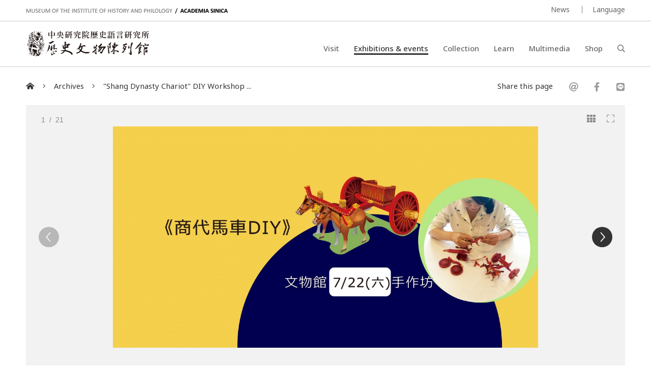

--- FILE ---
content_type: text/html; charset=UTF-8
request_url: https://museum.sinica.edu.tw/en/events/66/
body_size: 5061
content:
<!DOCTYPE HTML>
<html lang="en-us">
<head>
<meta http-equiv="Content-Type" content="text/html; charset=utf-8">
<base href="https://museum.sinica.edu.tw/en/">

<!-- Font -->
<link rel="preconnect" href="https://fonts.googleapis.com">
<link rel="preconnect" href="https://fonts.gstatic.com" crossorigin>
<link href="https://fonts.googleapis.com/css2?family=Noto+Sans+TC:wght@100..900&family=Noto+Sans:ital,wght@0,100..900;1,100..900&display=swap" rel="stylesheet">

<!-- Meta -->
<title>"Shang Dynasty Chariot" DIY Workshop - 文物館手作坊 | Museum of the Institute of History & Philology, Academia Sinica</title>
<meta name="keywords" content="">  
<meta name="description" content="
&quot;Shang Dynasty Chariot&quot; DIY Workshop &nbsp;
Let&#39;s get to know the chariot of th...">  
<meta name="author" content="Museum of the Institute of History & Philology, Academia Sinica">
<meta name="viewport" content="width=device-width, initial-scale=1.0">

<!-- Open Graph -->
<meta property="og:title" content=""Shang Dynasty Chariot" DIY Workshop - 文物館手作坊 | Museum of the Institute of History & Philology, Academia Sinica" />
<meta property="og:url" content="http://museum.sinica.edu.tw/en/events/66/" />
<meta property="og:description" content="
&quot;Shang Dynasty Chariot&quot; DIY Workshop &nbsp;
Let&#39;s get to know the chariot of th..." />
<meta property="og:image" content="https://museum.sinica.edu.tw/_upload/image/events/large/91559924de223947.jpg" />

<!-- Twitter cards -->
<meta name="twitter:card" content="summary" />
<meta name="twitter:title" content=""Shang Dynasty Chariot" DIY Workshop - 文物館手作坊 | Museum of the Institute of History & Philology, Academia Sinica" />
<meta name="twitter:description" content="
&quot;Shang Dynasty Chariot&quot; DIY Workshop &nbsp;
Let&#39;s get to know the chariot of th..." />
<meta name="twitter:image" content="https://museum.sinica.edu.tw/_upload/image/events/large/91559924de223947.jpg" />
<meta name="twitter:url" content="http://museum.sinica.edu.tw/en/events/66/" />

<!-- Style -->
<link href="/_js/jQuery/plugin/lightGallery2/dist/css/lightgallery-bundle.min.css" rel="preload" as="style" onload="this.onload=null;this.rel='stylesheet'" />
<link href="/_js/jQuery/plugin/jssocials/jssocials.css" rel="preload" as="style" onload="this.onload=null;this.rel='stylesheet'" />
<link href="/_js/jQuery/plugin/jssocials/jssocials-theme-plain.css" rel="preload" as="style" onload="this.onload=null;this.rel='stylesheet'" />
<link href="/_js/jQuery/plugin/tooltipster/dist/css/tooltipster.bundle.min.css" rel="preload" as="style" onload="this.onload=null;this.rel='stylesheet'" />
<link href="/_js/jQuery/plugin/tooltipster/dist/css/plugins/tooltipster/sideTip/themes/tooltipster-sideTip-shadow.min.css" rel="preload" as="style" onload="this.onload=null;this.rel='stylesheet'" />
<link rel="stylesheet" href="/_js/jQuery/plugin/flickity/v2.3/flickity.css" rel="preload" as="style" onload="this.onload=null;this.rel='stylesheet'" />
<link rel="stylesheet" href="/_toolkit/froala-editor-2.7.0/css/froala_style.min.css" rel="preload" as="style" onload="this.onload=null;this.rel='stylesheet'" />
<link rel="stylesheet" href="css/style.css?update=1744873151" rel="preload" as="style" onload="this.onload=null;this.rel='stylesheet'"/>
<link rel="stylesheet" href="css/responsive.css?update=1730694032" rel="preload" as="style" onload="this.onload=null;this.rel='stylesheet'"/>

<!-- Favicon -->
<link rel="icon" href="favicon/favicon.ico" type="image/x-icon" /> 
<link rel="shortcut icon" href="favicon/favicon.ico" type="image/x-icon" />

<!-- JS -->

<!-- Google tag (gtag.js) -->
<!-- Google tag (gtag.js) -->
<script async src="https://www.googletagmanager.com/gtag/js?id=G-BT0BN0KB0B"> </script>
<script>
    window.dataLayer = window.dataLayer || [];
    function gtag(){dataLayer.push(arguments);}
    gtag('js', new Date());
    gtag('set', {cookie_domain: 'sinica.edu.tw'});
    gtag('set', {cookie_flags: 'SameSite=Lax;Secure'});
    gtag('config', 'G-BT0BN0KB0B', { cookie_flags: 'SameSite=Lax;Secure', cookie_domain: 'sinica.edu.tw' });
</script>
<script src="https://code.jquery.com/jquery-3.7.1.min.js" integrity="sha256-/JqT3SQfawRcv/BIHPThkBvs0OEvtFFmqPF/lYI/Cxo=" crossorigin="anonymous"></script>
<script src="combine.js?update=1726679996" defer></script>
<script src="script.js?update=1726710028" defer></script>
<script src="https://kit.fontawesome.com/337359d6df.js" crossorigin="anonymous" defer></script></head>

<body class="en">
	<div id="container">
        
    	<!--header-->
        <a accesskey="U" href="https://museum.sinica.edu.tw/en/events/66/#accessibility-c" id="accessibility-c" title="頁首區塊" class="accessibility-point">:::</a>  
<header id="header-wrapper" class="wrapper">
    	<div id="header-top">
        	<div class="inner">
        		<div class="title-en"><a href="https://museum.sinica.edu.tw/en/">MUSEUM OF THE INSTITUTE OF HISTORY AND PHILOLOGY  /  ACADEMIA SINICA</a></div>
            	<ul id="header-toolbar">
            		<li><a href="news/">News</a></li>
                    					
										
                    <li><a href="#" class="language-button">Language</a>
                    	<div id="language-menu">
                        
                                
                                                <a href="https://museum.sinica.edu.tw/en/events/66/" class="active">ENGLISH</a>
                                                <a href="https://museum.sinica.edu.tw/events/66/" >中文</a>
                                                <a href="https://museum.sinica.edu.tw/ja/events/66/" >日本語</a>
                                                </div>
                    </li>
            	</ul>
            </div>
        </div>
        <div id="header-bottom">
        	<div class="inner">
        		<a href="https://museum.sinica.edu.tw/en/"><img src="image/logo.png" class="logo" /></a>
        		<h1><a href="https://museum.sinica.edu.tw/en/">中央研究院歷史語言研究所歷史文物陳列館</a></h1>
            	<nav id="header-nav">
            		<ul>
                		<li >
                        	<a href="news/">News</a>
                        </li>
                		<li >
                        	<a href="visit/">Visit</a>
                        </li>
                		<li class="active">
                        	<a href="exhibitions-events/">Exhibitions &amp; events</a>
                        </li>
                		<li >
                        	<a href="collection/">Collection</a>
                        </li>
                		<li >
                        	<a href="knowledge-base/">Learn</a>
                        </li>
                		<li >
                        	<a href="multimedia/">Multimedia</a>
                        </li>
                		<li >
                        	<a href="shop/">Shop</a>
                        </li>
                		<li><a href="#" id="header-search-button"><i class="far fa-search"></i></a></li>
                	</ul>
            	</nav>
        		<div id="mobile-menu-btn">
            		<div class="bar"></div>
            		<div class="bar"></div>
            		<div class="bar"></div>
        		</div>
        		<div id="mobile-menu-close"><i class="fal fa-times"></i></div>
            </div>
        </div>
		<div id="header-search">
			<div class="inner">
    			<form id="header-search-form">
        			<input type="text" name="q" value="" placeholder="Search" autocomplete="off" />
            		<button type="submit"><i class="far fa-search"></i></button>
        		</form>
                <a accesskey="S" href="search/" id="accessibility-s" title="搜尋頁面" class="accessibility-point">:::</a>
    		</div>
		</div>
</header>                
        <!--header-->
        
        <!--main-->
            	
        <div id="breadcrumb">
           	<div class="inner">
                 <a href="https://museum.sinica.edu.tw/en/"><i class="fas fa-home-alt"></i></a>
                                  <span class="seperator"><i class="fal fa-angle-right"></i></span>
                 <a href="archives/">Archives</a>
                                  <span class="seperator"><i class="fal fa-angle-right"></i></span>
                 <a href="events/66/">&quot;Shang Dynasty Chariot&quot; DIY Workshop ...</a>
                 <div class="social-share">
                 	<div>Share this page</div>
                    <div class="sharer"></div>
                 </div>
            </div>
        </div>
        
        <a accesskey="C" href="https://museum.sinica.edu.tw/en/events/66/#accessibility-c" id="accessibility-c" title="主文區塊" class="accessibility-point">:::</a>
        <div id="main-wrapper" class="wrapper">
                
            <div class="inner">
        
					
                <div class="image-viewer-wrapper  ">                
                	<div class="image-viewer"> 
                        
                                               	<div class="item" >
                        
                        	<img src="_upload/image/events/large/5035962f246e50bc.jpg" alt="&quot;Shang Dynasty Chariot&quot; DIY Workshop - 文物館手作坊" />
                            
                        	                            
                        	<a href="_upload/image/events/hd/5035962f246e50bc.jpg" class="zoom-btn image-viewer-btn"><i class="fal fa-expand"></i></a>
                        	<a href="#" class="thumb-btn image-viewer-btn"><i class="fas fa-th"></i></a>
                                                    	
                        </div>
                                               	<div class="item" >
                        
                        	<img src="_upload/image/events/large/3545963413a572f5.jpg" alt="&quot;Shang Dynasty Chariot&quot; DIY Workshop - 文物館手作坊" />
                            
                        	                            
                        	<a href="_upload/image/events/hd/3545963413a572f5.jpg" class="zoom-btn image-viewer-btn"><i class="fal fa-expand"></i></a>
                        	<a href="#" class="thumb-btn image-viewer-btn"><i class="fas fa-th"></i></a>
                                                    	
                        </div>
                                               	<div class="item" >
                        
                        	<img src="_upload/image/events/large/2755962f27d499f1.jpg" alt="&quot;Shang Dynasty Chariot&quot; DIY Workshop - 文物館手作坊" />
                            
                        	                            
                        	<a href="_upload/image/events/hd/2755962f27d499f1.jpg" class="zoom-btn image-viewer-btn"><i class="fal fa-expand"></i></a>
                        	<a href="#" class="thumb-btn image-viewer-btn"><i class="fas fa-th"></i></a>
                                                    	
                        </div>
                                               	<div class="item" >
                        
                        	<img src="_upload/image/events/large/43259758e94238bc.jpg" alt="&quot;Shang Dynasty Chariot&quot; DIY Workshop - 文物館手作坊" />
                            
                        	                            
                        	<a href="_upload/image/events/hd/43259758e94238bc.jpg" class="zoom-btn image-viewer-btn"><i class="fal fa-expand"></i></a>
                        	<a href="#" class="thumb-btn image-viewer-btn"><i class="fas fa-th"></i></a>
                                                    	
                        </div>
                                               	<div class="item" >
                        
                        	<img src="_upload/image/events/large/66559758e9f5f750.jpg" alt="&quot;Shang Dynasty Chariot&quot; DIY Workshop - 文物館手作坊" />
                            
                        	                            
                        	<a href="_upload/image/events/hd/66559758e9f5f750.jpg" class="zoom-btn image-viewer-btn"><i class="fal fa-expand"></i></a>
                        	<a href="#" class="thumb-btn image-viewer-btn"><i class="fas fa-th"></i></a>
                                                    	
                        </div>
                                               	<div class="item" >
                        
                        	<img src="_upload/image/events/large/42759758ea10ea33.jpg" alt="&quot;Shang Dynasty Chariot&quot; DIY Workshop - 文物館手作坊" />
                            
                        	                            
                        	<a href="_upload/image/events/hd/42759758ea10ea33.jpg" class="zoom-btn image-viewer-btn"><i class="fal fa-expand"></i></a>
                        	<a href="#" class="thumb-btn image-viewer-btn"><i class="fas fa-th"></i></a>
                                                    	
                        </div>
                                               	<div class="item" >
                        
                        	<img src="_upload/image/events/large/74259758ebcb28c6.jpg" alt="&quot;Shang Dynasty Chariot&quot; DIY Workshop - 文物館手作坊" />
                            
                        	                            
                        	<a href="_upload/image/events/hd/74259758ebcb28c6.jpg" class="zoom-btn image-viewer-btn"><i class="fal fa-expand"></i></a>
                        	<a href="#" class="thumb-btn image-viewer-btn"><i class="fas fa-th"></i></a>
                                                    	
                        </div>
                                               	<div class="item" >
                        
                        	<img src="_upload/image/events/large/12359758ec141183.jpg" alt="&quot;Shang Dynasty Chariot&quot; DIY Workshop - 文物館手作坊" />
                            
                        	                            
                        	<a href="_upload/image/events/hd/12359758ec141183.jpg" class="zoom-btn image-viewer-btn"><i class="fal fa-expand"></i></a>
                        	<a href="#" class="thumb-btn image-viewer-btn"><i class="fas fa-th"></i></a>
                                                    	
                        </div>
                                               	<div class="item" >
                        
                        	<img src="_upload/image/events/large/54359758f044902a.jpg" alt="&quot;Shang Dynasty Chariot&quot; DIY Workshop - 文物館手作坊" />
                            
                        	                            
                        	<a href="_upload/image/events/hd/54359758f044902a.jpg" class="zoom-btn image-viewer-btn"><i class="fal fa-expand"></i></a>
                        	<a href="#" class="thumb-btn image-viewer-btn"><i class="fas fa-th"></i></a>
                                                    	
                        </div>
                                               	<div class="item" >
                        
                        	<img src="_upload/image/events/large/97159758f04ac19c.jpg" alt="&quot;Shang Dynasty Chariot&quot; DIY Workshop - 文物館手作坊" />
                            
                        	                            
                        	<a href="_upload/image/events/hd/97159758f04ac19c.jpg" class="zoom-btn image-viewer-btn"><i class="fal fa-expand"></i></a>
                        	<a href="#" class="thumb-btn image-viewer-btn"><i class="fas fa-th"></i></a>
                                                    	
                        </div>
                                               	<div class="item" >
                        
                        	<img src="_upload/image/events/large/84159758f05a9479.jpg" alt="&quot;Shang Dynasty Chariot&quot; DIY Workshop - 文物館手作坊" />
                            
                        	                            
                        	<a href="_upload/image/events/hd/84159758f05a9479.jpg" class="zoom-btn image-viewer-btn"><i class="fal fa-expand"></i></a>
                        	<a href="#" class="thumb-btn image-viewer-btn"><i class="fas fa-th"></i></a>
                                                    	
                        </div>
                                               	<div class="item" >
                        
                        	<img src="_upload/image/events/large/66159758f0605402.jpg" alt="&quot;Shang Dynasty Chariot&quot; DIY Workshop - 文物館手作坊" />
                            
                        	                            
                        	<a href="_upload/image/events/hd/66159758f0605402.jpg" class="zoom-btn image-viewer-btn"><i class="fal fa-expand"></i></a>
                        	<a href="#" class="thumb-btn image-viewer-btn"><i class="fas fa-th"></i></a>
                                                    	
                        </div>
                                               	<div class="item" >
                        
                        	<img src="_upload/image/events/large/91559924de223947.jpg" alt="&quot;Shang Dynasty Chariot&quot; DIY Workshop - 文物館手作坊" />
                            
                        	                            
                        	<a href="_upload/image/events/hd/91559924de223947.jpg" class="zoom-btn image-viewer-btn"><i class="fal fa-expand"></i></a>
                        	<a href="#" class="thumb-btn image-viewer-btn"><i class="fas fa-th"></i></a>
                                                    	
                        </div>
                                               	<div class="item" >
                        
                        	<img src="_upload/image/events/large/4359924de388c7a.jpg" alt="&quot;Shang Dynasty Chariot&quot; DIY Workshop - 文物館手作坊" />
                            
                        	                            
                        	<a href="_upload/image/events/hd/4359924de388c7a.jpg" class="zoom-btn image-viewer-btn"><i class="fal fa-expand"></i></a>
                        	<a href="#" class="thumb-btn image-viewer-btn"><i class="fas fa-th"></i></a>
                                                    	
                        </div>
                                               	<div class="item" >
                        
                        	<img src="_upload/image/events/large/23059924de4ee39c.jpg" alt="&quot;Shang Dynasty Chariot&quot; DIY Workshop - 文物館手作坊" />
                            
                        	                            
                        	<a href="_upload/image/events/hd/23059924de4ee39c.jpg" class="zoom-btn image-viewer-btn"><i class="fal fa-expand"></i></a>
                        	<a href="#" class="thumb-btn image-viewer-btn"><i class="fas fa-th"></i></a>
                                                    	
                        </div>
                                               	<div class="item" >
                        
                        	<img src="_upload/image/events/large/78359924de664b5c.jpg" alt="&quot;Shang Dynasty Chariot&quot; DIY Workshop - 文物館手作坊" />
                            
                        	                            
                        	<a href="_upload/image/events/hd/78359924de664b5c.jpg" class="zoom-btn image-viewer-btn"><i class="fal fa-expand"></i></a>
                        	<a href="#" class="thumb-btn image-viewer-btn"><i class="fas fa-th"></i></a>
                                                    	
                        </div>
                                               	<div class="item" >
                        
                        	<img src="_upload/image/events/large/46159924de7c04af.jpg" alt="&quot;Shang Dynasty Chariot&quot; DIY Workshop - 文物館手作坊" />
                            
                        	                            
                        	<a href="_upload/image/events/hd/46159924de7c04af.jpg" class="zoom-btn image-viewer-btn"><i class="fal fa-expand"></i></a>
                        	<a href="#" class="thumb-btn image-viewer-btn"><i class="fas fa-th"></i></a>
                                                    	
                        </div>
                                               	<div class="item" >
                        
                        	<img src="_upload/image/events/large/49259924de92cab6.jpg" alt="&quot;Shang Dynasty Chariot&quot; DIY Workshop - 文物館手作坊" />
                            
                        	                            
                        	<a href="_upload/image/events/hd/49259924de92cab6.jpg" class="zoom-btn image-viewer-btn"><i class="fal fa-expand"></i></a>
                        	<a href="#" class="thumb-btn image-viewer-btn"><i class="fas fa-th"></i></a>
                                                    	
                        </div>
                                               	<div class="item" >
                        
                        	<img src="_upload/image/events/large/80259924dea9d358.jpg" alt="&quot;Shang Dynasty Chariot&quot; DIY Workshop - 文物館手作坊" />
                            
                        	                            
                        	<a href="_upload/image/events/hd/80259924dea9d358.jpg" class="zoom-btn image-viewer-btn"><i class="fal fa-expand"></i></a>
                        	<a href="#" class="thumb-btn image-viewer-btn"><i class="fas fa-th"></i></a>
                                                    	
                        </div>
                                               	<div class="item" >
                        
                        	<img src="_upload/image/events/large/48359924dec0d48e.jpg" alt="&quot;Shang Dynasty Chariot&quot; DIY Workshop - 文物館手作坊" />
                            
                        	                            
                        	<a href="_upload/image/events/hd/48359924dec0d48e.jpg" class="zoom-btn image-viewer-btn"><i class="fal fa-expand"></i></a>
                        	<a href="#" class="thumb-btn image-viewer-btn"><i class="fas fa-th"></i></a>
                                                    	
                        </div>
                                               	<div class="item" >
                        
                        	<img src="_upload/image/events/large/96459924ded723c3.jpg" alt="&quot;Shang Dynasty Chariot&quot; DIY Workshop - 文物館手作坊" />
                            
                        	                            
                        	<a href="_upload/image/events/hd/96459924ded723c3.jpg" class="zoom-btn image-viewer-btn"><i class="fal fa-expand"></i></a>
                        	<a href="#" class="thumb-btn image-viewer-btn"><i class="fas fa-th"></i></a>
                                                    	
                        </div>
                                            
                    </div>
                    <div class="image-viewer-nav">
                        
                    	                        <div class="item">
                        	
                            <img src="_upload/image/events/thumbnail/5035962f246e50bc.jpg" alt="&quot;Shang Dynasty Chariot&quot; DIY Workshop - 文物館手作坊" class="landscape" />
                            
                        	                        </div>
                                                <div class="item">
                        	
                            <img src="_upload/image/events/thumbnail/3545963413a572f5.jpg" alt="&quot;Shang Dynasty Chariot&quot; DIY Workshop - 文物館手作坊" class="landscape" />
                            
                        	                        </div>
                                                <div class="item">
                        	
                            <img src="_upload/image/events/thumbnail/2755962f27d499f1.jpg" alt="&quot;Shang Dynasty Chariot&quot; DIY Workshop - 文物館手作坊" class="landscape" />
                            
                        	                        </div>
                                                <div class="item">
                        	
                            <img src="_upload/image/events/thumbnail/43259758e94238bc.jpg" alt="&quot;Shang Dynasty Chariot&quot; DIY Workshop - 文物館手作坊" class="landscape" />
                            
                        	                        </div>
                                                <div class="item">
                        	
                            <img src="_upload/image/events/thumbnail/66559758e9f5f750.jpg" alt="&quot;Shang Dynasty Chariot&quot; DIY Workshop - 文物館手作坊" class="landscape" />
                            
                        	                        </div>
                                                <div class="item">
                        	
                            <img src="_upload/image/events/thumbnail/42759758ea10ea33.jpg" alt="&quot;Shang Dynasty Chariot&quot; DIY Workshop - 文物館手作坊" class="landscape" />
                            
                        	                        </div>
                                                <div class="item">
                        	
                            <img src="_upload/image/events/thumbnail/74259758ebcb28c6.jpg" alt="&quot;Shang Dynasty Chariot&quot; DIY Workshop - 文物館手作坊" class="landscape" />
                            
                        	                        </div>
                                                <div class="item">
                        	
                            <img src="_upload/image/events/thumbnail/12359758ec141183.jpg" alt="&quot;Shang Dynasty Chariot&quot; DIY Workshop - 文物館手作坊" class="landscape" />
                            
                        	                        </div>
                                                <div class="item">
                        	
                            <img src="_upload/image/events/thumbnail/54359758f044902a.jpg" alt="&quot;Shang Dynasty Chariot&quot; DIY Workshop - 文物館手作坊" class="landscape" />
                            
                        	                        </div>
                                                <div class="item">
                        	
                            <img src="_upload/image/events/thumbnail/97159758f04ac19c.jpg" alt="&quot;Shang Dynasty Chariot&quot; DIY Workshop - 文物館手作坊" class="landscape" />
                            
                        	                        </div>
                                                <div class="item">
                        	
                            <img src="_upload/image/events/thumbnail/84159758f05a9479.jpg" alt="&quot;Shang Dynasty Chariot&quot; DIY Workshop - 文物館手作坊" class="landscape" />
                            
                        	                        </div>
                                                <div class="item">
                        	
                            <img src="_upload/image/events/thumbnail/66159758f0605402.jpg" alt="&quot;Shang Dynasty Chariot&quot; DIY Workshop - 文物館手作坊" class="landscape" />
                            
                        	                        </div>
                                                <div class="item">
                        	
                            <img src="_upload/image/events/thumbnail/91559924de223947.jpg" alt="&quot;Shang Dynasty Chariot&quot; DIY Workshop - 文物館手作坊" class="portrait" />
                            
                        	                        </div>
                                                <div class="item">
                        	
                            <img src="_upload/image/events/thumbnail/4359924de388c7a.jpg" alt="&quot;Shang Dynasty Chariot&quot; DIY Workshop - 文物館手作坊" class="portrait" />
                            
                        	                        </div>
                                                <div class="item">
                        	
                            <img src="_upload/image/events/thumbnail/23059924de4ee39c.jpg" alt="&quot;Shang Dynasty Chariot&quot; DIY Workshop - 文物館手作坊" class="portrait" />
                            
                        	                        </div>
                                                <div class="item">
                        	
                            <img src="_upload/image/events/thumbnail/78359924de664b5c.jpg" alt="&quot;Shang Dynasty Chariot&quot; DIY Workshop - 文物館手作坊" class="portrait" />
                            
                        	                        </div>
                                                <div class="item">
                        	
                            <img src="_upload/image/events/thumbnail/46159924de7c04af.jpg" alt="&quot;Shang Dynasty Chariot&quot; DIY Workshop - 文物館手作坊" class="portrait" />
                            
                        	                        </div>
                                                <div class="item">
                        	
                            <img src="_upload/image/events/thumbnail/49259924de92cab6.jpg" alt="&quot;Shang Dynasty Chariot&quot; DIY Workshop - 文物館手作坊" class="portrait" />
                            
                        	                        </div>
                                                <div class="item">
                        	
                            <img src="_upload/image/events/thumbnail/80259924dea9d358.jpg" alt="&quot;Shang Dynasty Chariot&quot; DIY Workshop - 文物館手作坊" class="portrait" />
                            
                        	                        </div>
                                                <div class="item">
                        	
                            <img src="_upload/image/events/thumbnail/48359924dec0d48e.jpg" alt="&quot;Shang Dynasty Chariot&quot; DIY Workshop - 文物館手作坊" class="portrait" />
                            
                        	                        </div>
                                                <div class="item">
                        	
                            <img src="_upload/image/events/thumbnail/96459924ded723c3.jpg" alt="&quot;Shang Dynasty Chariot&quot; DIY Workshop - 文物館手作坊" class="portrait" />
                            
                        	                        </div>
                                            </div>
                    <div class="image-viewer-pager"><span class="current">1</span> &nbsp;/&nbsp; 21</div>
                    
                
                	                
                </div> 
                                    
                <div id="main-header" class="border">            
            		<h2>&quot;Shang Dynasty Chariot&quot; DIY Workshop - 文物館手作坊</h2>
                </div>
                
                <div id="main-content-aside-wrapper">
                <div id="main-content">
                    <!--Main article-->
                	<div class="fr-view"><br />
&quot;Shang Dynasty Chariot&quot; DIY Workshop &nbsp;
<div>Let&#39;s get to know the chariot of the Shang dynasty.And we could DIY the model of Shang dynasty chariot together!&nbsp;Via DIY the Chariot, you would experience the course of&nbsp;archaeologists&#39; studying the structure of Chariot and restoring it. &nbsp;<br />
<br />
Time: Saturday, July 22, 13:30-16:00<br />
Venue: 2F Education Place, Museum of Institute of the History and Philology<br />
Cost of Material: NTD 150&nbsp;<br />
Register: Online Register or On-site Register<br />
<br />
The number of participants: 15&nbsp;<br />
(Age more than 10 years old, suggest)<br />
Contact: 02-2782-9555*825&nbsp;<br />
<br />
&nbsp;</div>
</div>
                    <!--Main article--> 
                    
                    <!--Registration-->
                                        <div id="registration-box">
                    	<h3>Event registration</h3>
						<p id="registration-required">* Registration is required to participate the activity</p>

												<ul class="table-list">
														<li class="row">
								<div class="col">"Shang Dynasty Chariot" DIY Workshop</div>
								<div class="col">Saturday, July 22, at 13:30</div>
								<div class="col">Remaining places : 0</div>
								<div class="col right">Registration has ended</div>
							</li>
													</ul>
												
                    </div>              
                	                    <!--Registration-->
                                       
                </div>
                
                <aside id="main-aside">
                	<div id="main-aside-inner">
                    
                    	<div class="aside-group">
                			<h3>Event information</h3>
                                                		<div class="set">
                    			<h4>Event time</h4>
                        		<div class="content">Saturday, July 22, at 13:30</div>
                    		</div>
                                                                            		<div class="set">
                    			<h4>Location</h4>
                        		<div class="content">2F Education Place</div>
                    		</div>
                                                                            		<div class="set">
                    			<h4>Participants</h4>
                        		<div class="content">Age more than 10 years old (Suggest)</div>
                    		</div>
                                                                                                        		<div class="set">
                    			<h4>Registration fee</h4>
                        		<div class="content">NTD 150元（模型材料費）</div>
                    		</div>
                                                    </div>
                        
                                                
                                                
                	</div>     
                </aside>
                </div>
                
            </div> 
            
        </div>
        <!--main-->
        
        <!--footer-->
        <footer id="footer-wrapper" class="wrapper">
    <div id="footer-top">
    	<div class="inner">
        	<form id="footer-newsletter-form">
            	<p>Sign up for our newsletter</p>
            	<input type="email" name="email" placeholder="E-mail address" />
                <button type="submit">Subscribe</button>
                <div class="msg"></div>
            </form>
            <a href="newsletter-archive/" class="link">See newsletter archive</a>
        </div>           
	</div> 
    <a accesskey="Z" href="https://museum.sinica.edu.tw/en/events/66/#accessibility-z" id="accessibility-z" title="頁尾區塊" class="accessibility-point">:::</a>
    <div id="footer-bottom">
    	<div class="inner">
        	<div id="footer-contact">
            	<div class="set">
                	<div class="title">Museum of the Institute of History and Philology</div>
                    <address class="address"><a href="https://goo.gl/maps/g6jnnUyYynYH6WdS9" target="_blank" rel="noopener noreferrer">No.130, Sec. 2, Academia Rd., Nangang Dist., Taipei City 11529, Taiwan (R.O.C.)</a></address>
                    <div class="phone">+886-2-2652-3180</div>
					<div class="email"><a href="mailto:museum@asihp.net">museum@asihp.net</a></div>
                </div>
            	<div class="set">
                	<div class="title">Opening hours</div>
                    <div class="opening-hours">Wed., Sat., and Sun. 9:30 a.m. - 4:30 p.m.<br>Free admission.<br><br></div>
                </div>
            </div>
        	<div id="footer-nav">
            	<div class="set">
                	<div class="title">Visit</div>
                    <ul>
                    	            			<li><a href="visit/#section-5">Museum policy</a></li>
                		            			<li><a href="visit/#section-3">Tour guide</a></li>
                		            			<li><a href="visit/#section-9">Audio guide</a></li>
                		            			<li><a href="visit/#section-4">Getting here</a></li>
                		            			<li><a href="visit/#section-1">Facilities</a></li>
                		            			<li><a href="visit/#section-6">Photograph permission</a></li>
                		                    </ul>
                </div>
            	<div class="set">
                	<div class="title">About us</div>
                    <ul>
                    	            			<li><a href="about-us/#section-1">Museum history</a></li>
                		            			<li><a href="about-us/#section-2">Collection features</a></li>
                		            			<li><a href="about-us/#section-10">Collection concept</a></li>
                		            			<li><a href="about-us/#section-9">Organization</a></li>
                		                    	<li><a href="contact-us/">Contact us</a></li>
                    </ul>
                </div>
            	<div class="set">
                	<div class="title">Follow us</div>
                    <ul>
                    	                        <li><a href="https://www.facebook.com/ihpmuseum/" target="_blank" rel="noopener noreferrer">Facebook</a></li>
                                                <li><a href="https://www.instagram.com/ihpmuseum/" target="_blank" rel="noopener noreferrer">Instagram</a></li>
                                                <li><a href="https://lin.ee/Laewp7g" target="_blank" rel="noopener noreferrer">Line</a></li>
                                                <li><a href="https://twitter.com/Museum_of_IHP" target="_blank" rel="noopener noreferrer">Twitter</a></li>
                                                <li><a href="https://www.youtube.com/channel/UCr6IkJQtuyQZ4UMr3XOE2hQ" target="_blank" rel="noopener noreferrer">Youtube</a></li>
                                                <li><a href="http://www.weibo.com/u/2810923542" target="_blank" rel="noopener noreferrer">Weibo</a></li>
                                            </ul>
                </div>
            </div>
            <div id="footer-toolbar">
            	<a href="https://www1.ihp.sinica.edu.tw/" target="_blank" rel="noopener noreferrer" class="ref-link">Institute of History and Philology, Academia Sinica</a>
                <ul>
                    <li><a href="volunteers/">Volunteers' corner</a></li>
                                		<li><a href="site-policy/">Site policy</a></li>
                </ul>
            </div>
            <div id="footer-copyright">
            	&copy; 2026. <a href="https://dozencreation.com" target="_blank" rel="noopener noreferrer">SITE CREDIT</a>
            </div>
        </div>           
	</div>          
</footer>
                
	
        
        <!--footer-->
    </div>
</body>
</html>

